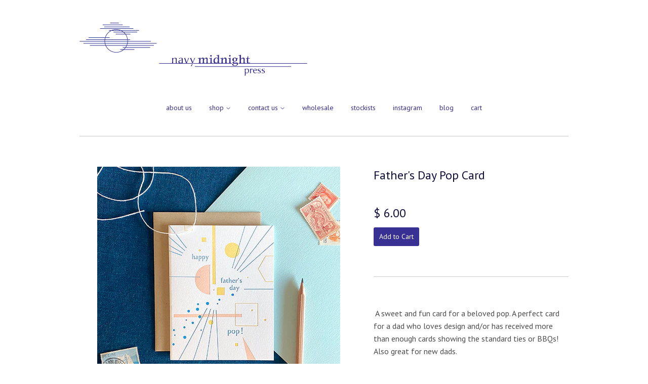

--- FILE ---
content_type: text/html; charset=utf-8
request_url: https://navymidnight.com/products/fathers-day-pop-card
body_size: 14835
content:
<!doctype html>
<!--[if lt IE 7]><html class="no-js lt-ie9 lt-ie8 lt-ie7" lang="en"> <![endif]-->
<!--[if IE 7]><html class="no-js lt-ie9 lt-ie8" lang="en"> <![endif]-->
<!--[if IE 8]><html class="no-js lt-ie9" lang="en"> <![endif]-->
<!--[if IE 9 ]><html class="ie9 no-js"> <![endif]-->
<!--[if (gt IE 9)|!(IE)]><!--> <html class="no-js"> <!--<![endif]-->
<head>

  <!-- Basic page needs ================================================== -->
  <meta charset="utf-8">
  <meta http-equiv="X-UA-Compatible" content="IE=edge,chrome=1">

  
  <link rel="shortcut icon" href="//navymidnight.com/cdn/shop/t/5/assets/favicon.png?v=129140672705286088961429760000" type="image/png" />
  

  <!-- Title and description ================================================== -->
  <title>
  Father&#39;s Day Pop Card &ndash; Navy Midnight Press
  </title>

  
  <meta name="description" content=" A sweet and fun card for a beloved pop. A perfect card for a dad who loves design and/or has received more than enough cards showing the standard ties or BBQs! Also great for new dads. Size: A2 folded card, 4 1/4&quot; x 5 1/2&quot; Blank inside Paper: 100% reclaimed cotton, tree-free, 110 lb cover weight Process: Letterpress p">
  

  <!-- Product meta ================================================== -->
  

  <meta property="og:type" content="product">
  <meta property="og:title" content="Father&#39;s Day Pop Card">
  
  <meta property="og:image" content="http://navymidnight.com/cdn/shop/products/gc_father_pop_sq_sm_grande.png?v=1645033453">
  <meta property="og:image:secure_url" content="https://navymidnight.com/cdn/shop/products/gc_father_pop_sq_sm_grande.png?v=1645033453">
  
  <meta property="og:image" content="http://navymidnight.com/cdn/shop/products/gc_father_pop_sm_grande.png?v=1645033453">
  <meta property="og:image:secure_url" content="https://navymidnight.com/cdn/shop/products/gc_father_pop_sm_grande.png?v=1645033453">
  
  <meta property="og:price:amount" content="6.00">
  <meta property="og:price:currency" content="USD">


  <meta property="og:description" content=" A sweet and fun card for a beloved pop. A perfect card for a dad who loves design and/or has received more than enough cards showing the standard ties or BBQs! Also great for new dads. Size: A2 folded card, 4 1/4&quot; x 5 1/2&quot; Blank inside Paper: 100% reclaimed cotton, tree-free, 110 lb cover weight Process: Letterpress p">

  <meta property="og:url" content="https://navy-midnight-press.myshopify.com/products/fathers-day-pop-card">
  <meta property="og:site_name" content="Navy Midnight Press">

  



  <meta name="twitter:site" content="@">


  <meta name="twitter:card" content="product">
  <meta name="twitter:title" content="Father's Day Pop Card">
  <meta name="twitter:description" content=" A sweet and fun card for a beloved pop. A perfect card for a dad who loves design and/or has received more than enough cards showing the standard ties or BBQs! Also great for new dads.

Size: A2 folded card, 4 1/4&quot; x 5 1/2&quot;
Blank inside
Paper: 100% reclaimed cotton, tree-free, 110 lb cover weight
Process: Letterpress printed by hand
Envelope: 100% recycled content
Made in California
Anything other than the card and envelope in styled photos is a &#39;serving suggestion&#39; and not included with the card purchase. (But you knew that.)
">
  <meta name="twitter:image" content="https://navymidnight.com/cdn/shop/products/gc_father_pop_sq_sm_medium.png?v=1645033453">
  <meta name="twitter:image:width" content="240">
  <meta name="twitter:image:height" content="240">
  <meta name="twitter:label1" content="Price">
  <meta name="twitter:data1" content="$ 6.00 USD">
  
  <meta name="twitter:label2" content="Brand">
  <meta name="twitter:data2" content="Navy Midnight Press">
  



  <!-- Helpers ================================================== -->
  <link rel="canonical" href="https://navy-midnight-press.myshopify.com/products/fathers-day-pop-card">
  <meta name="viewport" content="width=device-width,initial-scale=1">

  
  <!-- Ajaxify Cart Plugin ================================================== -->
  <link href="//navymidnight.com/cdn/shop/t/5/assets/ajaxify.scss.css?v=179427815491752230281430321794" rel="stylesheet" type="text/css" media="all" />
  

  <!-- CSS ================================================== -->
  <link href="//navymidnight.com/cdn/shop/t/5/assets/timber.scss.css?v=106738255087562766181696635904" rel="stylesheet" type="text/css" media="all" />
  
  
  
  <link href="//fonts.googleapis.com/css?family=PT+Sans:400,700" rel="stylesheet" type="text/css" media="all" />


  


  



  <!-- Header hook for plugins ================================================== -->
  <script>window.performance && window.performance.mark && window.performance.mark('shopify.content_for_header.start');</script><meta id="shopify-digital-wallet" name="shopify-digital-wallet" content="/8266941/digital_wallets/dialog">
<meta name="shopify-checkout-api-token" content="f1f1f20aae2cef1f4f73f45b5445cb05">
<meta id="in-context-paypal-metadata" data-shop-id="8266941" data-venmo-supported="false" data-environment="production" data-locale="en_US" data-paypal-v4="true" data-currency="USD">
<link rel="alternate" type="application/json+oembed" href="https://navy-midnight-press.myshopify.com/products/fathers-day-pop-card.oembed">
<script async="async" src="/checkouts/internal/preloads.js?locale=en-US"></script>
<link rel="preconnect" href="https://shop.app" crossorigin="anonymous">
<script async="async" src="https://shop.app/checkouts/internal/preloads.js?locale=en-US&shop_id=8266941" crossorigin="anonymous"></script>
<script id="apple-pay-shop-capabilities" type="application/json">{"shopId":8266941,"countryCode":"US","currencyCode":"USD","merchantCapabilities":["supports3DS"],"merchantId":"gid:\/\/shopify\/Shop\/8266941","merchantName":"Navy Midnight Press","requiredBillingContactFields":["postalAddress","email"],"requiredShippingContactFields":["postalAddress","email"],"shippingType":"shipping","supportedNetworks":["visa","masterCard","amex","discover","elo","jcb"],"total":{"type":"pending","label":"Navy Midnight Press","amount":"1.00"},"shopifyPaymentsEnabled":true,"supportsSubscriptions":true}</script>
<script id="shopify-features" type="application/json">{"accessToken":"f1f1f20aae2cef1f4f73f45b5445cb05","betas":["rich-media-storefront-analytics"],"domain":"navymidnight.com","predictiveSearch":true,"shopId":8266941,"locale":"en"}</script>
<script>var Shopify = Shopify || {};
Shopify.shop = "navy-midnight-press.myshopify.com";
Shopify.locale = "en";
Shopify.currency = {"active":"USD","rate":"1.0"};
Shopify.country = "US";
Shopify.theme = {"name":"React","id":11777821,"schema_name":null,"schema_version":null,"theme_store_id":348,"role":"main"};
Shopify.theme.handle = "null";
Shopify.theme.style = {"id":null,"handle":null};
Shopify.cdnHost = "navymidnight.com/cdn";
Shopify.routes = Shopify.routes || {};
Shopify.routes.root = "/";</script>
<script type="module">!function(o){(o.Shopify=o.Shopify||{}).modules=!0}(window);</script>
<script>!function(o){function n(){var o=[];function n(){o.push(Array.prototype.slice.apply(arguments))}return n.q=o,n}var t=o.Shopify=o.Shopify||{};t.loadFeatures=n(),t.autoloadFeatures=n()}(window);</script>
<script>
  window.ShopifyPay = window.ShopifyPay || {};
  window.ShopifyPay.apiHost = "shop.app\/pay";
  window.ShopifyPay.redirectState = null;
</script>
<script id="shop-js-analytics" type="application/json">{"pageType":"product"}</script>
<script defer="defer" async type="module" src="//navymidnight.com/cdn/shopifycloud/shop-js/modules/v2/client.init-shop-cart-sync_BT-GjEfc.en.esm.js"></script>
<script defer="defer" async type="module" src="//navymidnight.com/cdn/shopifycloud/shop-js/modules/v2/chunk.common_D58fp_Oc.esm.js"></script>
<script defer="defer" async type="module" src="//navymidnight.com/cdn/shopifycloud/shop-js/modules/v2/chunk.modal_xMitdFEc.esm.js"></script>
<script type="module">
  await import("//navymidnight.com/cdn/shopifycloud/shop-js/modules/v2/client.init-shop-cart-sync_BT-GjEfc.en.esm.js");
await import("//navymidnight.com/cdn/shopifycloud/shop-js/modules/v2/chunk.common_D58fp_Oc.esm.js");
await import("//navymidnight.com/cdn/shopifycloud/shop-js/modules/v2/chunk.modal_xMitdFEc.esm.js");

  window.Shopify.SignInWithShop?.initShopCartSync?.({"fedCMEnabled":true,"windoidEnabled":true});

</script>
<script>
  window.Shopify = window.Shopify || {};
  if (!window.Shopify.featureAssets) window.Shopify.featureAssets = {};
  window.Shopify.featureAssets['shop-js'] = {"shop-cart-sync":["modules/v2/client.shop-cart-sync_DZOKe7Ll.en.esm.js","modules/v2/chunk.common_D58fp_Oc.esm.js","modules/v2/chunk.modal_xMitdFEc.esm.js"],"init-fed-cm":["modules/v2/client.init-fed-cm_B6oLuCjv.en.esm.js","modules/v2/chunk.common_D58fp_Oc.esm.js","modules/v2/chunk.modal_xMitdFEc.esm.js"],"shop-cash-offers":["modules/v2/client.shop-cash-offers_D2sdYoxE.en.esm.js","modules/v2/chunk.common_D58fp_Oc.esm.js","modules/v2/chunk.modal_xMitdFEc.esm.js"],"shop-login-button":["modules/v2/client.shop-login-button_QeVjl5Y3.en.esm.js","modules/v2/chunk.common_D58fp_Oc.esm.js","modules/v2/chunk.modal_xMitdFEc.esm.js"],"pay-button":["modules/v2/client.pay-button_DXTOsIq6.en.esm.js","modules/v2/chunk.common_D58fp_Oc.esm.js","modules/v2/chunk.modal_xMitdFEc.esm.js"],"shop-button":["modules/v2/client.shop-button_DQZHx9pm.en.esm.js","modules/v2/chunk.common_D58fp_Oc.esm.js","modules/v2/chunk.modal_xMitdFEc.esm.js"],"avatar":["modules/v2/client.avatar_BTnouDA3.en.esm.js"],"init-windoid":["modules/v2/client.init-windoid_CR1B-cfM.en.esm.js","modules/v2/chunk.common_D58fp_Oc.esm.js","modules/v2/chunk.modal_xMitdFEc.esm.js"],"init-shop-for-new-customer-accounts":["modules/v2/client.init-shop-for-new-customer-accounts_C_vY_xzh.en.esm.js","modules/v2/client.shop-login-button_QeVjl5Y3.en.esm.js","modules/v2/chunk.common_D58fp_Oc.esm.js","modules/v2/chunk.modal_xMitdFEc.esm.js"],"init-shop-email-lookup-coordinator":["modules/v2/client.init-shop-email-lookup-coordinator_BI7n9ZSv.en.esm.js","modules/v2/chunk.common_D58fp_Oc.esm.js","modules/v2/chunk.modal_xMitdFEc.esm.js"],"init-shop-cart-sync":["modules/v2/client.init-shop-cart-sync_BT-GjEfc.en.esm.js","modules/v2/chunk.common_D58fp_Oc.esm.js","modules/v2/chunk.modal_xMitdFEc.esm.js"],"shop-toast-manager":["modules/v2/client.shop-toast-manager_DiYdP3xc.en.esm.js","modules/v2/chunk.common_D58fp_Oc.esm.js","modules/v2/chunk.modal_xMitdFEc.esm.js"],"init-customer-accounts":["modules/v2/client.init-customer-accounts_D9ZNqS-Q.en.esm.js","modules/v2/client.shop-login-button_QeVjl5Y3.en.esm.js","modules/v2/chunk.common_D58fp_Oc.esm.js","modules/v2/chunk.modal_xMitdFEc.esm.js"],"init-customer-accounts-sign-up":["modules/v2/client.init-customer-accounts-sign-up_iGw4briv.en.esm.js","modules/v2/client.shop-login-button_QeVjl5Y3.en.esm.js","modules/v2/chunk.common_D58fp_Oc.esm.js","modules/v2/chunk.modal_xMitdFEc.esm.js"],"shop-follow-button":["modules/v2/client.shop-follow-button_CqMgW2wH.en.esm.js","modules/v2/chunk.common_D58fp_Oc.esm.js","modules/v2/chunk.modal_xMitdFEc.esm.js"],"checkout-modal":["modules/v2/client.checkout-modal_xHeaAweL.en.esm.js","modules/v2/chunk.common_D58fp_Oc.esm.js","modules/v2/chunk.modal_xMitdFEc.esm.js"],"shop-login":["modules/v2/client.shop-login_D91U-Q7h.en.esm.js","modules/v2/chunk.common_D58fp_Oc.esm.js","modules/v2/chunk.modal_xMitdFEc.esm.js"],"lead-capture":["modules/v2/client.lead-capture_BJmE1dJe.en.esm.js","modules/v2/chunk.common_D58fp_Oc.esm.js","modules/v2/chunk.modal_xMitdFEc.esm.js"],"payment-terms":["modules/v2/client.payment-terms_Ci9AEqFq.en.esm.js","modules/v2/chunk.common_D58fp_Oc.esm.js","modules/v2/chunk.modal_xMitdFEc.esm.js"]};
</script>
<script>(function() {
  var isLoaded = false;
  function asyncLoad() {
    if (isLoaded) return;
    isLoaded = true;
    var urls = ["https:\/\/cdn.hextom.com\/js\/quickannouncementbar.js?shop=navy-midnight-press.myshopify.com"];
    for (var i = 0; i < urls.length; i++) {
      var s = document.createElement('script');
      s.type = 'text/javascript';
      s.async = true;
      s.src = urls[i];
      var x = document.getElementsByTagName('script')[0];
      x.parentNode.insertBefore(s, x);
    }
  };
  if(window.attachEvent) {
    window.attachEvent('onload', asyncLoad);
  } else {
    window.addEventListener('load', asyncLoad, false);
  }
})();</script>
<script id="__st">var __st={"a":8266941,"offset":-28800,"reqid":"81d111fa-9e9b-4db9-b31a-2beaf465cd96-1769104900","pageurl":"navymidnight.com\/products\/fathers-day-pop-card","u":"407d06cb48df","p":"product","rtyp":"product","rid":6652620243011};</script>
<script>window.ShopifyPaypalV4VisibilityTracking = true;</script>
<script id="captcha-bootstrap">!function(){'use strict';const t='contact',e='account',n='new_comment',o=[[t,t],['blogs',n],['comments',n],[t,'customer']],c=[[e,'customer_login'],[e,'guest_login'],[e,'recover_customer_password'],[e,'create_customer']],r=t=>t.map((([t,e])=>`form[action*='/${t}']:not([data-nocaptcha='true']) input[name='form_type'][value='${e}']`)).join(','),a=t=>()=>t?[...document.querySelectorAll(t)].map((t=>t.form)):[];function s(){const t=[...o],e=r(t);return a(e)}const i='password',u='form_key',d=['recaptcha-v3-token','g-recaptcha-response','h-captcha-response',i],f=()=>{try{return window.sessionStorage}catch{return}},m='__shopify_v',_=t=>t.elements[u];function p(t,e,n=!1){try{const o=window.sessionStorage,c=JSON.parse(o.getItem(e)),{data:r}=function(t){const{data:e,action:n}=t;return t[m]||n?{data:e,action:n}:{data:t,action:n}}(c);for(const[e,n]of Object.entries(r))t.elements[e]&&(t.elements[e].value=n);n&&o.removeItem(e)}catch(o){console.error('form repopulation failed',{error:o})}}const l='form_type',E='cptcha';function T(t){t.dataset[E]=!0}const w=window,h=w.document,L='Shopify',v='ce_forms',y='captcha';let A=!1;((t,e)=>{const n=(g='f06e6c50-85a8-45c8-87d0-21a2b65856fe',I='https://cdn.shopify.com/shopifycloud/storefront-forms-hcaptcha/ce_storefront_forms_captcha_hcaptcha.v1.5.2.iife.js',D={infoText:'Protected by hCaptcha',privacyText:'Privacy',termsText:'Terms'},(t,e,n)=>{const o=w[L][v],c=o.bindForm;if(c)return c(t,g,e,D).then(n);var r;o.q.push([[t,g,e,D],n]),r=I,A||(h.body.append(Object.assign(h.createElement('script'),{id:'captcha-provider',async:!0,src:r})),A=!0)});var g,I,D;w[L]=w[L]||{},w[L][v]=w[L][v]||{},w[L][v].q=[],w[L][y]=w[L][y]||{},w[L][y].protect=function(t,e){n(t,void 0,e),T(t)},Object.freeze(w[L][y]),function(t,e,n,w,h,L){const[v,y,A,g]=function(t,e,n){const i=e?o:[],u=t?c:[],d=[...i,...u],f=r(d),m=r(i),_=r(d.filter((([t,e])=>n.includes(e))));return[a(f),a(m),a(_),s()]}(w,h,L),I=t=>{const e=t.target;return e instanceof HTMLFormElement?e:e&&e.form},D=t=>v().includes(t);t.addEventListener('submit',(t=>{const e=I(t);if(!e)return;const n=D(e)&&!e.dataset.hcaptchaBound&&!e.dataset.recaptchaBound,o=_(e),c=g().includes(e)&&(!o||!o.value);(n||c)&&t.preventDefault(),c&&!n&&(function(t){try{if(!f())return;!function(t){const e=f();if(!e)return;const n=_(t);if(!n)return;const o=n.value;o&&e.removeItem(o)}(t);const e=Array.from(Array(32),(()=>Math.random().toString(36)[2])).join('');!function(t,e){_(t)||t.append(Object.assign(document.createElement('input'),{type:'hidden',name:u})),t.elements[u].value=e}(t,e),function(t,e){const n=f();if(!n)return;const o=[...t.querySelectorAll(`input[type='${i}']`)].map((({name:t})=>t)),c=[...d,...o],r={};for(const[a,s]of new FormData(t).entries())c.includes(a)||(r[a]=s);n.setItem(e,JSON.stringify({[m]:1,action:t.action,data:r}))}(t,e)}catch(e){console.error('failed to persist form',e)}}(e),e.submit())}));const S=(t,e)=>{t&&!t.dataset[E]&&(n(t,e.some((e=>e===t))),T(t))};for(const o of['focusin','change'])t.addEventListener(o,(t=>{const e=I(t);D(e)&&S(e,y())}));const B=e.get('form_key'),M=e.get(l),P=B&&M;t.addEventListener('DOMContentLoaded',(()=>{const t=y();if(P)for(const e of t)e.elements[l].value===M&&p(e,B);[...new Set([...A(),...v().filter((t=>'true'===t.dataset.shopifyCaptcha))])].forEach((e=>S(e,t)))}))}(h,new URLSearchParams(w.location.search),n,t,e,['guest_login'])})(!0,!0)}();</script>
<script integrity="sha256-4kQ18oKyAcykRKYeNunJcIwy7WH5gtpwJnB7kiuLZ1E=" data-source-attribution="shopify.loadfeatures" defer="defer" src="//navymidnight.com/cdn/shopifycloud/storefront/assets/storefront/load_feature-a0a9edcb.js" crossorigin="anonymous"></script>
<script crossorigin="anonymous" defer="defer" src="//navymidnight.com/cdn/shopifycloud/storefront/assets/shopify_pay/storefront-65b4c6d7.js?v=20250812"></script>
<script data-source-attribution="shopify.dynamic_checkout.dynamic.init">var Shopify=Shopify||{};Shopify.PaymentButton=Shopify.PaymentButton||{isStorefrontPortableWallets:!0,init:function(){window.Shopify.PaymentButton.init=function(){};var t=document.createElement("script");t.src="https://navymidnight.com/cdn/shopifycloud/portable-wallets/latest/portable-wallets.en.js",t.type="module",document.head.appendChild(t)}};
</script>
<script data-source-attribution="shopify.dynamic_checkout.buyer_consent">
  function portableWalletsHideBuyerConsent(e){var t=document.getElementById("shopify-buyer-consent"),n=document.getElementById("shopify-subscription-policy-button");t&&n&&(t.classList.add("hidden"),t.setAttribute("aria-hidden","true"),n.removeEventListener("click",e))}function portableWalletsShowBuyerConsent(e){var t=document.getElementById("shopify-buyer-consent"),n=document.getElementById("shopify-subscription-policy-button");t&&n&&(t.classList.remove("hidden"),t.removeAttribute("aria-hidden"),n.addEventListener("click",e))}window.Shopify?.PaymentButton&&(window.Shopify.PaymentButton.hideBuyerConsent=portableWalletsHideBuyerConsent,window.Shopify.PaymentButton.showBuyerConsent=portableWalletsShowBuyerConsent);
</script>
<script data-source-attribution="shopify.dynamic_checkout.cart.bootstrap">document.addEventListener("DOMContentLoaded",(function(){function t(){return document.querySelector("shopify-accelerated-checkout-cart, shopify-accelerated-checkout")}if(t())Shopify.PaymentButton.init();else{new MutationObserver((function(e,n){t()&&(Shopify.PaymentButton.init(),n.disconnect())})).observe(document.body,{childList:!0,subtree:!0})}}));
</script>
<link id="shopify-accelerated-checkout-styles" rel="stylesheet" media="screen" href="https://navymidnight.com/cdn/shopifycloud/portable-wallets/latest/accelerated-checkout-backwards-compat.css" crossorigin="anonymous">
<style id="shopify-accelerated-checkout-cart">
        #shopify-buyer-consent {
  margin-top: 1em;
  display: inline-block;
  width: 100%;
}

#shopify-buyer-consent.hidden {
  display: none;
}

#shopify-subscription-policy-button {
  background: none;
  border: none;
  padding: 0;
  text-decoration: underline;
  font-size: inherit;
  cursor: pointer;
}

#shopify-subscription-policy-button::before {
  box-shadow: none;
}

      </style>

<script>window.performance && window.performance.mark && window.performance.mark('shopify.content_for_header.end');</script>

  

<!--[if lt IE 9]>
<script src="//html5shiv.googlecode.com/svn/trunk/html5.js" type="text/javascript"></script>
<script src="//navymidnight.com/cdn/shop/t/5/assets/respond.min.js?v=52248677837542619231429758898" type="text/javascript"></script>
<link href="//navymidnight.com/cdn/shop/t/5/assets/respond-proxy.html" id="respond-proxy" rel="respond-proxy" />
<link href="//navy-midnight-press.myshopify.com/search?q=7c0529f89ef9718fd1e4c7686ce8090c" id="respond-redirect" rel="respond-redirect" />
<script src="//navy-midnight-press.myshopify.com/search?q=7c0529f89ef9718fd1e4c7686ce8090c" type="text/javascript"></script>
<![endif]-->



  

  <script src="//ajax.googleapis.com/ajax/libs/jquery/1.11.0/jquery.min.js" type="text/javascript"></script>
  <script src="//navymidnight.com/cdn/shop/t/5/assets/modernizr.min.js?v=26620055551102246001429758898" type="text/javascript"></script>

<link href="https://monorail-edge.shopifysvc.com" rel="dns-prefetch">
<script>(function(){if ("sendBeacon" in navigator && "performance" in window) {try {var session_token_from_headers = performance.getEntriesByType('navigation')[0].serverTiming.find(x => x.name == '_s').description;} catch {var session_token_from_headers = undefined;}var session_cookie_matches = document.cookie.match(/_shopify_s=([^;]*)/);var session_token_from_cookie = session_cookie_matches && session_cookie_matches.length === 2 ? session_cookie_matches[1] : "";var session_token = session_token_from_headers || session_token_from_cookie || "";function handle_abandonment_event(e) {var entries = performance.getEntries().filter(function(entry) {return /monorail-edge.shopifysvc.com/.test(entry.name);});if (!window.abandonment_tracked && entries.length === 0) {window.abandonment_tracked = true;var currentMs = Date.now();var navigation_start = performance.timing.navigationStart;var payload = {shop_id: 8266941,url: window.location.href,navigation_start,duration: currentMs - navigation_start,session_token,page_type: "product"};window.navigator.sendBeacon("https://monorail-edge.shopifysvc.com/v1/produce", JSON.stringify({schema_id: "online_store_buyer_site_abandonment/1.1",payload: payload,metadata: {event_created_at_ms: currentMs,event_sent_at_ms: currentMs}}));}}window.addEventListener('pagehide', handle_abandonment_event);}}());</script>
<script id="web-pixels-manager-setup">(function e(e,d,r,n,o){if(void 0===o&&(o={}),!Boolean(null===(a=null===(i=window.Shopify)||void 0===i?void 0:i.analytics)||void 0===a?void 0:a.replayQueue)){var i,a;window.Shopify=window.Shopify||{};var t=window.Shopify;t.analytics=t.analytics||{};var s=t.analytics;s.replayQueue=[],s.publish=function(e,d,r){return s.replayQueue.push([e,d,r]),!0};try{self.performance.mark("wpm:start")}catch(e){}var l=function(){var e={modern:/Edge?\/(1{2}[4-9]|1[2-9]\d|[2-9]\d{2}|\d{4,})\.\d+(\.\d+|)|Firefox\/(1{2}[4-9]|1[2-9]\d|[2-9]\d{2}|\d{4,})\.\d+(\.\d+|)|Chrom(ium|e)\/(9{2}|\d{3,})\.\d+(\.\d+|)|(Maci|X1{2}).+ Version\/(15\.\d+|(1[6-9]|[2-9]\d|\d{3,})\.\d+)([,.]\d+|)( \(\w+\)|)( Mobile\/\w+|) Safari\/|Chrome.+OPR\/(9{2}|\d{3,})\.\d+\.\d+|(CPU[ +]OS|iPhone[ +]OS|CPU[ +]iPhone|CPU IPhone OS|CPU iPad OS)[ +]+(15[._]\d+|(1[6-9]|[2-9]\d|\d{3,})[._]\d+)([._]\d+|)|Android:?[ /-](13[3-9]|1[4-9]\d|[2-9]\d{2}|\d{4,})(\.\d+|)(\.\d+|)|Android.+Firefox\/(13[5-9]|1[4-9]\d|[2-9]\d{2}|\d{4,})\.\d+(\.\d+|)|Android.+Chrom(ium|e)\/(13[3-9]|1[4-9]\d|[2-9]\d{2}|\d{4,})\.\d+(\.\d+|)|SamsungBrowser\/([2-9]\d|\d{3,})\.\d+/,legacy:/Edge?\/(1[6-9]|[2-9]\d|\d{3,})\.\d+(\.\d+|)|Firefox\/(5[4-9]|[6-9]\d|\d{3,})\.\d+(\.\d+|)|Chrom(ium|e)\/(5[1-9]|[6-9]\d|\d{3,})\.\d+(\.\d+|)([\d.]+$|.*Safari\/(?![\d.]+ Edge\/[\d.]+$))|(Maci|X1{2}).+ Version\/(10\.\d+|(1[1-9]|[2-9]\d|\d{3,})\.\d+)([,.]\d+|)( \(\w+\)|)( Mobile\/\w+|) Safari\/|Chrome.+OPR\/(3[89]|[4-9]\d|\d{3,})\.\d+\.\d+|(CPU[ +]OS|iPhone[ +]OS|CPU[ +]iPhone|CPU IPhone OS|CPU iPad OS)[ +]+(10[._]\d+|(1[1-9]|[2-9]\d|\d{3,})[._]\d+)([._]\d+|)|Android:?[ /-](13[3-9]|1[4-9]\d|[2-9]\d{2}|\d{4,})(\.\d+|)(\.\d+|)|Mobile Safari.+OPR\/([89]\d|\d{3,})\.\d+\.\d+|Android.+Firefox\/(13[5-9]|1[4-9]\d|[2-9]\d{2}|\d{4,})\.\d+(\.\d+|)|Android.+Chrom(ium|e)\/(13[3-9]|1[4-9]\d|[2-9]\d{2}|\d{4,})\.\d+(\.\d+|)|Android.+(UC? ?Browser|UCWEB|U3)[ /]?(15\.([5-9]|\d{2,})|(1[6-9]|[2-9]\d|\d{3,})\.\d+)\.\d+|SamsungBrowser\/(5\.\d+|([6-9]|\d{2,})\.\d+)|Android.+MQ{2}Browser\/(14(\.(9|\d{2,})|)|(1[5-9]|[2-9]\d|\d{3,})(\.\d+|))(\.\d+|)|K[Aa][Ii]OS\/(3\.\d+|([4-9]|\d{2,})\.\d+)(\.\d+|)/},d=e.modern,r=e.legacy,n=navigator.userAgent;return n.match(d)?"modern":n.match(r)?"legacy":"unknown"}(),u="modern"===l?"modern":"legacy",c=(null!=n?n:{modern:"",legacy:""})[u],f=function(e){return[e.baseUrl,"/wpm","/b",e.hashVersion,"modern"===e.buildTarget?"m":"l",".js"].join("")}({baseUrl:d,hashVersion:r,buildTarget:u}),m=function(e){var d=e.version,r=e.bundleTarget,n=e.surface,o=e.pageUrl,i=e.monorailEndpoint;return{emit:function(e){var a=e.status,t=e.errorMsg,s=(new Date).getTime(),l=JSON.stringify({metadata:{event_sent_at_ms:s},events:[{schema_id:"web_pixels_manager_load/3.1",payload:{version:d,bundle_target:r,page_url:o,status:a,surface:n,error_msg:t},metadata:{event_created_at_ms:s}}]});if(!i)return console&&console.warn&&console.warn("[Web Pixels Manager] No Monorail endpoint provided, skipping logging."),!1;try{return self.navigator.sendBeacon.bind(self.navigator)(i,l)}catch(e){}var u=new XMLHttpRequest;try{return u.open("POST",i,!0),u.setRequestHeader("Content-Type","text/plain"),u.send(l),!0}catch(e){return console&&console.warn&&console.warn("[Web Pixels Manager] Got an unhandled error while logging to Monorail."),!1}}}}({version:r,bundleTarget:l,surface:e.surface,pageUrl:self.location.href,monorailEndpoint:e.monorailEndpoint});try{o.browserTarget=l,function(e){var d=e.src,r=e.async,n=void 0===r||r,o=e.onload,i=e.onerror,a=e.sri,t=e.scriptDataAttributes,s=void 0===t?{}:t,l=document.createElement("script"),u=document.querySelector("head"),c=document.querySelector("body");if(l.async=n,l.src=d,a&&(l.integrity=a,l.crossOrigin="anonymous"),s)for(var f in s)if(Object.prototype.hasOwnProperty.call(s,f))try{l.dataset[f]=s[f]}catch(e){}if(o&&l.addEventListener("load",o),i&&l.addEventListener("error",i),u)u.appendChild(l);else{if(!c)throw new Error("Did not find a head or body element to append the script");c.appendChild(l)}}({src:f,async:!0,onload:function(){if(!function(){var e,d;return Boolean(null===(d=null===(e=window.Shopify)||void 0===e?void 0:e.analytics)||void 0===d?void 0:d.initialized)}()){var d=window.webPixelsManager.init(e)||void 0;if(d){var r=window.Shopify.analytics;r.replayQueue.forEach((function(e){var r=e[0],n=e[1],o=e[2];d.publishCustomEvent(r,n,o)})),r.replayQueue=[],r.publish=d.publishCustomEvent,r.visitor=d.visitor,r.initialized=!0}}},onerror:function(){return m.emit({status:"failed",errorMsg:"".concat(f," has failed to load")})},sri:function(e){var d=/^sha384-[A-Za-z0-9+/=]+$/;return"string"==typeof e&&d.test(e)}(c)?c:"",scriptDataAttributes:o}),m.emit({status:"loading"})}catch(e){m.emit({status:"failed",errorMsg:(null==e?void 0:e.message)||"Unknown error"})}}})({shopId: 8266941,storefrontBaseUrl: "https://navy-midnight-press.myshopify.com",extensionsBaseUrl: "https://extensions.shopifycdn.com/cdn/shopifycloud/web-pixels-manager",monorailEndpoint: "https://monorail-edge.shopifysvc.com/unstable/produce_batch",surface: "storefront-renderer",enabledBetaFlags: ["2dca8a86"],webPixelsConfigList: [{"id":"shopify-app-pixel","configuration":"{}","eventPayloadVersion":"v1","runtimeContext":"STRICT","scriptVersion":"0450","apiClientId":"shopify-pixel","type":"APP","privacyPurposes":["ANALYTICS","MARKETING"]},{"id":"shopify-custom-pixel","eventPayloadVersion":"v1","runtimeContext":"LAX","scriptVersion":"0450","apiClientId":"shopify-pixel","type":"CUSTOM","privacyPurposes":["ANALYTICS","MARKETING"]}],isMerchantRequest: false,initData: {"shop":{"name":"Navy Midnight Press","paymentSettings":{"currencyCode":"USD"},"myshopifyDomain":"navy-midnight-press.myshopify.com","countryCode":"US","storefrontUrl":"https:\/\/navy-midnight-press.myshopify.com"},"customer":null,"cart":null,"checkout":null,"productVariants":[{"price":{"amount":6.0,"currencyCode":"USD"},"product":{"title":"Father's Day Pop Card","vendor":"Navy Midnight Press","id":"6652620243011","untranslatedTitle":"Father's Day Pop Card","url":"\/products\/fathers-day-pop-card","type":"mother\/father"},"id":"39764317405251","image":{"src":"\/\/navymidnight.com\/cdn\/shop\/products\/gc_father_pop_sq_sm.png?v=1645033453"},"sku":"gc-099","title":"Default Title","untranslatedTitle":"Default Title"}],"purchasingCompany":null},},"https://navymidnight.com/cdn","fcfee988w5aeb613cpc8e4bc33m6693e112",{"modern":"","legacy":""},{"shopId":"8266941","storefrontBaseUrl":"https:\/\/navy-midnight-press.myshopify.com","extensionBaseUrl":"https:\/\/extensions.shopifycdn.com\/cdn\/shopifycloud\/web-pixels-manager","surface":"storefront-renderer","enabledBetaFlags":"[\"2dca8a86\"]","isMerchantRequest":"false","hashVersion":"fcfee988w5aeb613cpc8e4bc33m6693e112","publish":"custom","events":"[[\"page_viewed\",{}],[\"product_viewed\",{\"productVariant\":{\"price\":{\"amount\":6.0,\"currencyCode\":\"USD\"},\"product\":{\"title\":\"Father's Day Pop Card\",\"vendor\":\"Navy Midnight Press\",\"id\":\"6652620243011\",\"untranslatedTitle\":\"Father's Day Pop Card\",\"url\":\"\/products\/fathers-day-pop-card\",\"type\":\"mother\/father\"},\"id\":\"39764317405251\",\"image\":{\"src\":\"\/\/navymidnight.com\/cdn\/shop\/products\/gc_father_pop_sq_sm.png?v=1645033453\"},\"sku\":\"gc-099\",\"title\":\"Default Title\",\"untranslatedTitle\":\"Default Title\"}}]]"});</script><script>
  window.ShopifyAnalytics = window.ShopifyAnalytics || {};
  window.ShopifyAnalytics.meta = window.ShopifyAnalytics.meta || {};
  window.ShopifyAnalytics.meta.currency = 'USD';
  var meta = {"product":{"id":6652620243011,"gid":"gid:\/\/shopify\/Product\/6652620243011","vendor":"Navy Midnight Press","type":"mother\/father","handle":"fathers-day-pop-card","variants":[{"id":39764317405251,"price":600,"name":"Father's Day Pop Card","public_title":null,"sku":"gc-099"}],"remote":false},"page":{"pageType":"product","resourceType":"product","resourceId":6652620243011,"requestId":"81d111fa-9e9b-4db9-b31a-2beaf465cd96-1769104900"}};
  for (var attr in meta) {
    window.ShopifyAnalytics.meta[attr] = meta[attr];
  }
</script>
<script class="analytics">
  (function () {
    var customDocumentWrite = function(content) {
      var jquery = null;

      if (window.jQuery) {
        jquery = window.jQuery;
      } else if (window.Checkout && window.Checkout.$) {
        jquery = window.Checkout.$;
      }

      if (jquery) {
        jquery('body').append(content);
      }
    };

    var hasLoggedConversion = function(token) {
      if (token) {
        return document.cookie.indexOf('loggedConversion=' + token) !== -1;
      }
      return false;
    }

    var setCookieIfConversion = function(token) {
      if (token) {
        var twoMonthsFromNow = new Date(Date.now());
        twoMonthsFromNow.setMonth(twoMonthsFromNow.getMonth() + 2);

        document.cookie = 'loggedConversion=' + token + '; expires=' + twoMonthsFromNow;
      }
    }

    var trekkie = window.ShopifyAnalytics.lib = window.trekkie = window.trekkie || [];
    if (trekkie.integrations) {
      return;
    }
    trekkie.methods = [
      'identify',
      'page',
      'ready',
      'track',
      'trackForm',
      'trackLink'
    ];
    trekkie.factory = function(method) {
      return function() {
        var args = Array.prototype.slice.call(arguments);
        args.unshift(method);
        trekkie.push(args);
        return trekkie;
      };
    };
    for (var i = 0; i < trekkie.methods.length; i++) {
      var key = trekkie.methods[i];
      trekkie[key] = trekkie.factory(key);
    }
    trekkie.load = function(config) {
      trekkie.config = config || {};
      trekkie.config.initialDocumentCookie = document.cookie;
      var first = document.getElementsByTagName('script')[0];
      var script = document.createElement('script');
      script.type = 'text/javascript';
      script.onerror = function(e) {
        var scriptFallback = document.createElement('script');
        scriptFallback.type = 'text/javascript';
        scriptFallback.onerror = function(error) {
                var Monorail = {
      produce: function produce(monorailDomain, schemaId, payload) {
        var currentMs = new Date().getTime();
        var event = {
          schema_id: schemaId,
          payload: payload,
          metadata: {
            event_created_at_ms: currentMs,
            event_sent_at_ms: currentMs
          }
        };
        return Monorail.sendRequest("https://" + monorailDomain + "/v1/produce", JSON.stringify(event));
      },
      sendRequest: function sendRequest(endpointUrl, payload) {
        // Try the sendBeacon API
        if (window && window.navigator && typeof window.navigator.sendBeacon === 'function' && typeof window.Blob === 'function' && !Monorail.isIos12()) {
          var blobData = new window.Blob([payload], {
            type: 'text/plain'
          });

          if (window.navigator.sendBeacon(endpointUrl, blobData)) {
            return true;
          } // sendBeacon was not successful

        } // XHR beacon

        var xhr = new XMLHttpRequest();

        try {
          xhr.open('POST', endpointUrl);
          xhr.setRequestHeader('Content-Type', 'text/plain');
          xhr.send(payload);
        } catch (e) {
          console.log(e);
        }

        return false;
      },
      isIos12: function isIos12() {
        return window.navigator.userAgent.lastIndexOf('iPhone; CPU iPhone OS 12_') !== -1 || window.navigator.userAgent.lastIndexOf('iPad; CPU OS 12_') !== -1;
      }
    };
    Monorail.produce('monorail-edge.shopifysvc.com',
      'trekkie_storefront_load_errors/1.1',
      {shop_id: 8266941,
      theme_id: 11777821,
      app_name: "storefront",
      context_url: window.location.href,
      source_url: "//navymidnight.com/cdn/s/trekkie.storefront.46a754ac07d08c656eb845cfbf513dd9a18d4ced.min.js"});

        };
        scriptFallback.async = true;
        scriptFallback.src = '//navymidnight.com/cdn/s/trekkie.storefront.46a754ac07d08c656eb845cfbf513dd9a18d4ced.min.js';
        first.parentNode.insertBefore(scriptFallback, first);
      };
      script.async = true;
      script.src = '//navymidnight.com/cdn/s/trekkie.storefront.46a754ac07d08c656eb845cfbf513dd9a18d4ced.min.js';
      first.parentNode.insertBefore(script, first);
    };
    trekkie.load(
      {"Trekkie":{"appName":"storefront","development":false,"defaultAttributes":{"shopId":8266941,"isMerchantRequest":null,"themeId":11777821,"themeCityHash":"14704969944875110418","contentLanguage":"en","currency":"USD","eventMetadataId":"8ed54038-d98e-4105-96a8-a2e8a96e6c8e"},"isServerSideCookieWritingEnabled":true,"monorailRegion":"shop_domain","enabledBetaFlags":["65f19447"]},"Session Attribution":{},"S2S":{"facebookCapiEnabled":false,"source":"trekkie-storefront-renderer","apiClientId":580111}}
    );

    var loaded = false;
    trekkie.ready(function() {
      if (loaded) return;
      loaded = true;

      window.ShopifyAnalytics.lib = window.trekkie;

      var originalDocumentWrite = document.write;
      document.write = customDocumentWrite;
      try { window.ShopifyAnalytics.merchantGoogleAnalytics.call(this); } catch(error) {};
      document.write = originalDocumentWrite;

      window.ShopifyAnalytics.lib.page(null,{"pageType":"product","resourceType":"product","resourceId":6652620243011,"requestId":"81d111fa-9e9b-4db9-b31a-2beaf465cd96-1769104900","shopifyEmitted":true});

      var match = window.location.pathname.match(/checkouts\/(.+)\/(thank_you|post_purchase)/)
      var token = match? match[1]: undefined;
      if (!hasLoggedConversion(token)) {
        setCookieIfConversion(token);
        window.ShopifyAnalytics.lib.track("Viewed Product",{"currency":"USD","variantId":39764317405251,"productId":6652620243011,"productGid":"gid:\/\/shopify\/Product\/6652620243011","name":"Father's Day Pop Card","price":"6.00","sku":"gc-099","brand":"Navy Midnight Press","variant":null,"category":"mother\/father","nonInteraction":true,"remote":false},undefined,undefined,{"shopifyEmitted":true});
      window.ShopifyAnalytics.lib.track("monorail:\/\/trekkie_storefront_viewed_product\/1.1",{"currency":"USD","variantId":39764317405251,"productId":6652620243011,"productGid":"gid:\/\/shopify\/Product\/6652620243011","name":"Father's Day Pop Card","price":"6.00","sku":"gc-099","brand":"Navy Midnight Press","variant":null,"category":"mother\/father","nonInteraction":true,"remote":false,"referer":"https:\/\/navymidnight.com\/products\/fathers-day-pop-card"});
      }
    });


        var eventsListenerScript = document.createElement('script');
        eventsListenerScript.async = true;
        eventsListenerScript.src = "//navymidnight.com/cdn/shopifycloud/storefront/assets/shop_events_listener-3da45d37.js";
        document.getElementsByTagName('head')[0].appendChild(eventsListenerScript);

})();</script>
<script
  defer
  src="https://navymidnight.com/cdn/shopifycloud/perf-kit/shopify-perf-kit-3.0.4.min.js"
  data-application="storefront-renderer"
  data-shop-id="8266941"
  data-render-region="gcp-us-central1"
  data-page-type="product"
  data-theme-instance-id="11777821"
  data-theme-name=""
  data-theme-version=""
  data-monorail-region="shop_domain"
  data-resource-timing-sampling-rate="10"
  data-shs="true"
  data-shs-beacon="true"
  data-shs-export-with-fetch="true"
  data-shs-logs-sample-rate="1"
  data-shs-beacon-endpoint="https://navymidnight.com/api/collect"
></script>
</head>


<body class="template-product" >

  

  <div class="wrapper site-wrapper">

    <header class="site-header" role="banner">
      <div class="grid--full">

        

        <div class="grid-item text-center large--one-half large--text-left">
          
            <div class="h1 header-logo" itemscope itemtype="http://schema.org/Organization">
          
            
              <a href="/" itemprop="url">
                <img src="//navymidnight.com/cdn/shop/t/5/assets/logo.png?v=147785085849656366791430758598" alt="Navy Midnight Press" itemprop="logo">
              </a>
            
          
            </div>
          
        </div>

        <div class="grid-item text-center large--text-right large--one-half">
          <a href="/cart" id="cartToggle" class="site-header__module header-cart">
            <span class="icon icon-cart btn-secondary" aria-hidden="true"></span>
            <div class="header-cart--text">
              <span class="header-cart--label">Your cart</span>
              <span class="header-cart--count">
                <span class="cart-count">0</span>
                items
              </span>
            </div>
          </a>
          
        </div>
      </div>
      <script id="mcjs">!function(c,h,i,m,p){m=c.createElement(h),p=c.getElementsByTagName(h)[0],m.async=1,m.src=i,p.parentNode.insertBefore(m,p)}(document,"script","https://chimpstatic.com/mcjs-connected/js/users/81881e0ddc3f7e4d6491af7a6/8d223dc70ee19fef239ac78c0.js");</script>
    </header>

    <nav class="nav-bar" id="stickyNav" role="navigation">
      <div class="grid--full">
        <div class="grid-item large--five-eighths">
          <ul class="site-nav" id="accessibleNav">
  
    
    
      <li >
        <a href="/pages/about-us">about us</a>
      </li>
    
  
    
    
      <li class="site-nav--has-dropdown" aria-haspopup="true">
        <a href="/collections">
          shop
          <span class="icon-fallback-text">
            <span class="icon icon-arrow-down" aria-hidden="true"></span>
          </span>
        </a>
        <ul class="site-nav--dropdown">
          
            <li ><a href="/collections/new">new!</a></li>
          
            <li ><a href="/collections/birthday">birthday</a></li>
          
            <li ><a href="/collections/thank-you">thank you</a></li>
          
            <li ><a href="/collections/congratulations">congratulations</a></li>
          
            <li ><a href="/collections/love">love/encouragement</a></li>
          
            <li ><a href="/collections/baby">baby</a></li>
          
            <li ><a href="/collections/mother-father">mother/father</a></li>
          
            <li ><a href="/collections/sympathy">sympathy</a></li>
          
            <li ><a href="/collections/general">everyday</a></li>
          
            <li ><a href="/collections/assorted-card-sets">assorted card sets</a></li>
          
            <li ><a href="/collections/holiday">holiday</a></li>
          
            <li ><a href="/collections/art-prints">art prints</a></li>
          
            <li ><a href="/collections/gift-cards">gift cards</a></li>
          
        </ul>
      </li>
    
  
    
    
      <li class="site-nav--has-dropdown" aria-haspopup="true">
        <a href="/pages/contact-us">
          contact us
          <span class="icon-fallback-text">
            <span class="icon icon-arrow-down" aria-hidden="true"></span>
          </span>
        </a>
        <ul class="site-nav--dropdown">
          
            <li ><a href="/pages/contact-us">contact us</a></li>
          
        </ul>
      </li>
    
  
    
    
      <li >
        <a href="/pages/wholesale">wholesale</a>
      </li>
    
  
    
    
      <li >
        <a href="/pages/stockists">stockists</a>
      </li>
    
  
    
    
      <li >
        <a href="https://www.instagram.com/navymidnightpress/">instagram</a>
      </li>
    
  
    
    
      <li >
        <a href="/blogs/things-i-love-and-you-might-too">blog</a>
      </li>
    
  
    
    
      <li >
        <a href="/cart">cart</a>
      </li>
    
  
  
</ul>

        </div>
        
          <div class="grid-item large--three-eighths large--text-right">
            <ul class="site-nav">
              
              
                
                  
                  <li class="sticky-hide"><a href="/account/register" id="customer_register_link">Create account</a></li>
                  
                  <li class="sticky-hide"><a href="/account/login" id="customer_login_link">Log in</a></li>
                
              
            </ul>
          </div>
        
      </div>
    </nav>

    <main class="main-content" role="main">
      
        <hr class="hr--header">
      
      <div itemscope itemtype="http://schema.org/Product">

  <meta itemprop="url" content="https://navy-midnight-press.myshopify.com/products/fathers-day-pop-card">
  <meta itemprop="image" content="//navymidnight.com/cdn/shop/products/gc_father_pop_sq_sm_grande.png?v=1645033453">

  

  <div class="grid">
    <div class="grid-item large--seven-twelfths">
      <div class="product-photo-container" id="productPhoto">
        
        <img id="productPhotoImg" src="//navymidnight.com/cdn/shop/products/gc_father_pop_sq_sm_large.png?v=1645033453" alt="Father&#39;s Day Pop Card"  data-zoom="//navymidnight.com/cdn/shop/products/gc_father_pop_sq_sm_1024x1024.png?v=1645033453">
      </div>

      
        <ul class="product-photo-thumbs grid-uniform" id="productThumbs">

          
            <li class="grid-item large--one-quarter medium-down--one-quarter">
              <a href="//navymidnight.com/cdn/shop/products/gc_father_pop_sq_sm_1024x1024.png?v=1645033453" class="product-photo-thumb">
                <img src="//navymidnight.com/cdn/shop/products/gc_father_pop_sq_sm_compact.png?v=1645033453" alt="Father&#39;s Day Pop Card">
              </a>
            </li>
          
            <li class="grid-item large--one-quarter medium-down--one-quarter">
              <a href="//navymidnight.com/cdn/shop/products/gc_father_pop_sm_1024x1024.png?v=1645033453" class="product-photo-thumb">
                <img src="//navymidnight.com/cdn/shop/products/gc_father_pop_sm_compact.png?v=1645033453" alt="Father&#39;s Day Pop Card">
              </a>
            </li>
          

        </ul>
      

    </div>

    <div class="grid-item large--five-twelfths">

      <h1 class="h2" itemprop="name">Father's Day Pop Card</h1>
      

      <div itemprop="offers" itemscope itemtype="http://schema.org/Offer">

        <meta itemprop="priceCurrency" content="USD">

        <link itemprop="availability" href="http://schema.org/InStock">

        <form action="/cart/add" method="post" enctype="multipart/form-data" id="addToCartForm">

          <div class="product-options">
            <select name="id" id="productSelect" class="product-variants">
              
              <option selected value="39764317405251">
                
                  Default Title - $ 6.00 USD
                
              </option>
              
            </select>

            
          </div>

          
          <p class="h2">
            
            <span id="productPrice" itemprop="price">$ 6.00</span>
          </p>

          <button type="submit" name="add" id="addToCart" class="btn">
            <span id="addToCartText">Add to Cart</span>
          </button>
          
            <span id="variantQuantity" class="variant-quantity"></span>
          
        </form>

      </div>

      <hr>

      <div class="product-description rte" itemprop="description">
        <p><meta charset="utf-8"> A sweet and fun card for a beloved pop. A perfect card for a dad who loves design and/or has received more than enough cards showing the standard ties or BBQs! Also great for new dads.</p>
<ul>
<li>Size: A2 folded card, 4 1/4" x 5 1/2"</li>
<li>Blank inside</li>
<li>Paper: 100% reclaimed cotton, tree-free, 110 lb cover weight</li>
<li>Process: Letterpress printed by hand</li>
<li>Envelope: 100% recycled content</li>
<li>Made in California</li>
<li>Anything other than the card and envelope in styled photos is a 'serving suggestion' and not included with the card purchase. (But you knew that.)</li>
</ul>
      </div>

      
        



<div class="social-sharing is-default" data-permalink="https://navy-midnight-press.myshopify.com/products/fathers-day-pop-card">

  
    <a target="_blank" href="//www.facebook.com/sharer.php?u=https://navy-midnight-press.myshopify.com/products/fathers-day-pop-card" class="share-facebook">
      <span class="icon icon-facebook"></span>
      <span class="share-title">Share</span>
      <span class="share-count">0</span>
    </a>
  

  
    <a target="_blank" href="//twitter.com/share?url=https://navy-midnight-press.myshopify.com/products/fathers-day-pop-card&amp;text=Father's%20Day%20Pop%20Card" class="share-twitter">
      <span class="icon icon-twitter"></span>
      <span class="share-title">Tweet</span>
      <span class="share-count">0</span>
    </a>
  

  

    
       <a target="_blank" href="//pinterest.com/pin/create/button/?url=https://navy-midnight-press.myshopify.com/products/fathers-day-pop-card&amp;media=http://navymidnight.com/cdn/shop/products/gc_father_pop_sq_sm_1024x1024.png?v=1645033453&amp;description=Father's%20Day%20Pop%20Card" class="share-pinterest">
        <span class="icon icon-pinterest"></span>
        <span class="share-title">Pin it</span>
        <span class="share-count">0</span>
      </a>
    

    
      <a target="_blank" href="http://www.thefancy.com/fancyit?ItemURL=https://navy-midnight-press.myshopify.com/products/fathers-day-pop-card&amp;Title=Father's%20Day%20Pop%20Card&amp;Category=Other&amp;ImageURL=//navymidnight.com/cdn/shop/products/gc_father_pop_sq_sm_1024x1024.png?v=1645033453" class="share-fancy">
        <span class="icon icon-fancy"></span>
        <span class="share-title">Fancy</span>
      </a>
    

  

  
    <a target="_blank" href="//plus.google.com/share?url=https://navy-midnight-press.myshopify.com/products/fathers-day-pop-card" class="share-google">
      <!-- Cannot get Google+ share count with JS yet -->
      <span class="icon icon-google"></span>
      <span class="share-count">+1</span>
    </a>
  

</div>

      

    </div>
  </div>

  
    
    





  <hr>
  <div class="section-header text-center">
    <span class="h3 section-header--title">More from this collection</span>
  </div>
  <div class="grid-uniform product-grid">
    
    
    
    
      
        
      
    
      
        
          







<div class="grid-item medium--one-third large--one-third">

  <a href="/collections/mother-father/products/flower-confetti-mom-card" class="product-grid-item text-center">
    <div class="product-grid-image">
      <div class="product-grid-image--centered">
        
        
        <img src="//navymidnight.com/cdn/shop/files/gc_mom_flowerconfetti_fa_a31334b7-5767-4ada-b556-326de58dd424_large.png?v=1744758854" alt="Flower Confetti Mom Card">
      </div>
    </div>

    
      <p>
        
          <span class="h6 color-secondary">Flower Confetti Mom Card</span><br>
        
        
          
          

$ 6.00
          
        
      </p>
    
  </a>

</div>

        
      
    
      
        
          







<div class="grid-item medium--one-third large--one-third">

  <a href="/collections/mother-father/products/foliage-bouquet-mom-card" class="product-grid-item text-center">
    <div class="product-grid-image">
      <div class="product-grid-image--centered">
        
        
        <img src="//navymidnight.com/cdn/shop/products/gc_mom_foliagebouquet_fa_large.png?v=1647293975" alt="Foliage Bouquet Mom Card">
      </div>
    </div>

    
      <p>
        
          <span class="h6 color-secondary">Foliage Bouquet Mom Card</span><br>
        
        
          
          

$ 6.00
          
        
      </p>
    
  </a>

</div>

        
      
    
      
        
          







<div class="grid-item medium--one-third large--one-third">

  <a href="/collections/mother-father/products/gomphrena-mom-card" class="product-grid-item text-center">
    <div class="product-grid-image">
      <div class="product-grid-image--centered">
        
        
        <img src="//navymidnight.com/cdn/shop/products/gc_mom_gomphrena_fa_large.png?v=1647293835" alt="Gomphrena Mom Card">
      </div>
    </div>

    
      <p>
        
          <span class="h6 color-secondary">Gomphrena Mom Card</span><br>
        
        
          
          

$ 6.00
          
        
      </p>
    
  </a>

</div>

        
      
    
  </div>


  

</div>

<script src="//navymidnight.com/cdn/shopifycloud/storefront/assets/themes_support/option_selection-b017cd28.js" type="text/javascript"></script>
<script>
  var selectCallback = function(variant, selector) {
    timber.productPage({
      moneyFormat: "$ {{amount}}",
      variant: variant,
      selector: selector
    });
  };

  jQuery(function($) {
    new Shopify.OptionSelectors('productSelect', {
      product: {"id":6652620243011,"title":"Father's Day Pop Card","handle":"fathers-day-pop-card","description":"\u003cp\u003e\u003cmeta charset=\"utf-8\"\u003e A sweet and fun card for a beloved pop. A perfect card for a dad who loves design and\/or has received more than enough cards showing the standard ties or BBQs! Also great for new dads.\u003c\/p\u003e\n\u003cul\u003e\n\u003cli\u003eSize: A2 folded card, 4 1\/4\" x 5 1\/2\"\u003c\/li\u003e\n\u003cli\u003eBlank inside\u003c\/li\u003e\n\u003cli\u003ePaper: 100% reclaimed cotton, tree-free, 110 lb cover weight\u003c\/li\u003e\n\u003cli\u003eProcess: Letterpress printed by hand\u003c\/li\u003e\n\u003cli\u003eEnvelope: 100% recycled content\u003c\/li\u003e\n\u003cli\u003eMade in California\u003c\/li\u003e\n\u003cli\u003eAnything other than the card and envelope in styled photos is a 'serving suggestion' and not included with the card purchase. (But you knew that.)\u003c\/li\u003e\n\u003c\/ul\u003e","published_at":"2022-02-16T00:00:02-08:00","created_at":"2022-02-09T16:01:31-08:00","vendor":"Navy Midnight Press","type":"mother\/father","tags":[],"price":600,"price_min":600,"price_max":600,"available":true,"price_varies":false,"compare_at_price":null,"compare_at_price_min":0,"compare_at_price_max":0,"compare_at_price_varies":false,"variants":[{"id":39764317405251,"title":"Default Title","option1":"Default Title","option2":null,"option3":null,"sku":"gc-099","requires_shipping":true,"taxable":true,"featured_image":null,"available":true,"name":"Father's Day Pop Card","public_title":null,"options":["Default Title"],"price":600,"weight":28,"compare_at_price":null,"inventory_quantity":-126,"inventory_management":null,"inventory_policy":"deny","barcode":"","requires_selling_plan":false,"selling_plan_allocations":[]}],"images":["\/\/navymidnight.com\/cdn\/shop\/products\/gc_father_pop_sq_sm.png?v=1645033453","\/\/navymidnight.com\/cdn\/shop\/products\/gc_father_pop_sm.png?v=1645033453"],"featured_image":"\/\/navymidnight.com\/cdn\/shop\/products\/gc_father_pop_sq_sm.png?v=1645033453","options":["Title"],"media":[{"alt":null,"id":21502493818947,"position":1,"preview_image":{"aspect_ratio":1.0,"height":600,"width":600,"src":"\/\/navymidnight.com\/cdn\/shop\/products\/gc_father_pop_sq_sm.png?v=1645033453"},"aspect_ratio":1.0,"height":600,"media_type":"image","src":"\/\/navymidnight.com\/cdn\/shop\/products\/gc_father_pop_sq_sm.png?v=1645033453","width":600},{"alt":null,"id":21502493786179,"position":2,"preview_image":{"aspect_ratio":1.0,"height":800,"width":800,"src":"\/\/navymidnight.com\/cdn\/shop\/products\/gc_father_pop_sm.png?v=1645033453"},"aspect_ratio":1.0,"height":800,"media_type":"image","src":"\/\/navymidnight.com\/cdn\/shop\/products\/gc_father_pop_sm.png?v=1645033453","width":800}],"requires_selling_plan":false,"selling_plan_groups":[],"content":"\u003cp\u003e\u003cmeta charset=\"utf-8\"\u003e A sweet and fun card for a beloved pop. A perfect card for a dad who loves design and\/or has received more than enough cards showing the standard ties or BBQs! Also great for new dads.\u003c\/p\u003e\n\u003cul\u003e\n\u003cli\u003eSize: A2 folded card, 4 1\/4\" x 5 1\/2\"\u003c\/li\u003e\n\u003cli\u003eBlank inside\u003c\/li\u003e\n\u003cli\u003ePaper: 100% reclaimed cotton, tree-free, 110 lb cover weight\u003c\/li\u003e\n\u003cli\u003eProcess: Letterpress printed by hand\u003c\/li\u003e\n\u003cli\u003eEnvelope: 100% recycled content\u003c\/li\u003e\n\u003cli\u003eMade in California\u003c\/li\u003e\n\u003cli\u003eAnything other than the card and envelope in styled photos is a 'serving suggestion' and not included with the card purchase. (But you knew that.)\u003c\/li\u003e\n\u003c\/ul\u003e"},
      onVariantSelected: selectCallback,
      enableHistoryState: true
    });

    // Add label if only one product option and it isn't 'Title'. Could be 'Size'.
    

    // Hide selectors if we only have 1 variant and its title contains 'Default'.
    
      $('.selector-wrapper').hide();
    
  });
</script>


  <script src="//navymidnight.com/cdn/shop/t/5/assets/jquery.zoom.min.js?v=7098547149633335911429758898" type="text/javascript"></script>


    </main>

    <hr>

    <footer class="site-footer medium-down--text-center" role="contentinfo">
      <div class="grid">

        
        
        
        
        
        

        

        

        

        

        
        <div class="grid-item ">
          <div class="site-footer--bucket">
            <h3>Newsletter</h3>
            
<form action="https://navymidnight.us16.list-manage.com/subscribe/post?u=81881e0ddc3f7e4d6491af7a6&amp;id=0ba95868bd" method="post" id="mc-embedded-subscribe-form" name="mc-embedded-subscribe-form" target="_blank">
  <input type="email" value="" name="EMAIL" id="mail" placeholder="your-email@example.com" aria-label="your-email@example.com" autocorrect="off" autocapitalize="off">
  <input type="submit" class="btn" name="subscribe" id="subscribe" value="Subscribe">
</form>

          </div>
        </div>
        
      </div>
    </footer>


  </div>

  <footer class="site-footer text-center" role="contentinfo">
    <div class="wrapper">
      <div class="grid">
        <div class="grid-item large--one-third">
          <form action="/search" method="get" class="input-group search-bar" role="search">
  
  
  <input type="search" name="q" value="" placeholder="Search our store" class="input-group-field" aria-label="Search our store">
  <span class="input-group-btn">
    <button class="btn icon-fallback-text" type="submit">
      <span class="icon icon-search" aria-hidden="true"></span>
      <span class="fallback-text">Search</span>
    </button>
  </span>
</form>

        </div>
        <div class="grid-item large--two-thirds large--text-right">
          
            <ul class="payment-icons">
              
                <li>
                  <span class="icon-fallback-text">
                    <span class="icon icon-american_express" aria-hidden="true"></span>
                    <span class="fallback-text">american express</span>
                  </span>
                </li>
              
                <li>
                  <span class="icon-fallback-text">
                    <span class="icon icon-apple_pay" aria-hidden="true"></span>
                    <span class="fallback-text">apple pay</span>
                  </span>
                </li>
              
                <li>
                  <span class="icon-fallback-text">
                    <span class="icon icon-diners_club" aria-hidden="true"></span>
                    <span class="fallback-text">diners club</span>
                  </span>
                </li>
              
                <li>
                  <span class="icon-fallback-text">
                    <span class="icon icon-discover" aria-hidden="true"></span>
                    <span class="fallback-text">discover</span>
                  </span>
                </li>
              
                <li>
                  <span class="icon-fallback-text">
                    <span class="icon icon-google_pay" aria-hidden="true"></span>
                    <span class="fallback-text">google pay</span>
                  </span>
                </li>
              
                <li>
                  <span class="icon-fallback-text">
                    <span class="icon icon-master" aria-hidden="true"></span>
                    <span class="fallback-text">master</span>
                  </span>
                </li>
              
                <li>
                  <span class="icon-fallback-text">
                    <span class="icon icon-paypal" aria-hidden="true"></span>
                    <span class="fallback-text">paypal</span>
                  </span>
                </li>
              
                <li>
                  <span class="icon-fallback-text">
                    <span class="icon icon-shopify_pay" aria-hidden="true"></span>
                    <span class="fallback-text">shopify pay</span>
                  </span>
                </li>
              
                <li>
                  <span class="icon-fallback-text">
                    <span class="icon icon-visa" aria-hidden="true"></span>
                    <span class="fallback-text">visa</span>
                  </span>
                </li>
              
            </ul>
          
        </div>
        <div class="grid-item">
          <small>
            Copyright &copy; 2026 Navy Midnight Press<br>
            <a target="_blank" rel="nofollow" href="https://www.shopify.com?utm_campaign=poweredby&amp;utm_medium=shopify&amp;utm_source=onlinestore">Powered by Shopify</a>
          </small>
        </div>
      </div>
    </div>
  </footer>


  <script src="//navymidnight.com/cdn/shop/t/5/assets/shop.js?v=43926389055508107001739908959" type="text/javascript"></script>

  
  
  <script src="//navymidnight.com/cdn/shop/t/5/assets/handlebars.min.js?v=79044469952368397291429758897" type="text/javascript"></script>
  
  <script id="cartTemplate" type="text/template">
  
    <form action="/cart" method="post" novalidate>
      <div class="ajaxifyCart--products">
        {{#items}}
        <div class="ajaxifyCart--product">
          <div class="ajaxifyCart--row" data-id="{{id}}">
            <div class="grid">
              <div class="grid-item large--two-thirds">
                <div class="grid">
                  <div class="grid-item one-quarter">
                    <a href="{{url}}" class="ajaxCart--product-image"><img src="{{img}}" alt=""></a>
                  </div>
                  <div class="grid-item three-quarters">
                    <a href="{{url}}" class="h4">{{name}}</a>
                    <p>{{variation}}</p>
                  </div>
                </div>
              </div>
              <div class="grid-item large--one-third">
                <div class="grid">
                  <div class="grid-item one-third">
                    <div class="ajaxifyCart--qty">
                      <button type="button" class="ajaxifyCart--qty-adjuster ajaxifyCart--minus" data-id="{{id}}" data-qty="{{itemMinus}}">&minus;</button>
                      <input type="text" class="ajaxifyCart--num" value="{{itemQty}}" min="0" data-id="{{id}}" aria-label="quantity" pattern="[0-9]*">
                      <button type="button" class="ajaxifyCart--qty-adjuster ajaxifyCart--add" data-id="{{id}}" data-qty="{{itemAdd}}">+</button>
                    </div>
                  </div>
                  <div class="grid-item one-third text-center">
                    <p>{{price}}</p>
                  </div>
                  <div class="grid-item one-third text-right">
                    <p>
                      <small><a href="/cart/change?id={{id}}&amp;quantity=0" class="ajaxifyCart--remove" data-id="{{id}}">Remove</a></small>
                    </p>
                  </div>
                </div>
              </div>
            </div>
          </div>
        </div>
        {{/items}}
      </div>
      <div class="ajaxifyCart--row text-right medium-down--text-center">
        <span class="h3">Subtotal {{totalPrice}}</span>
        <input type="submit" class="{{btnClass}}" name="checkout" value="Checkout">
      </div>
    </form>
  
  </script>
  <script id="drawerTemplate" type="text/template">
  
    <div id="ajaxifyDrawer" class="ajaxify-drawer">
      <div id="ajaxifyCart" class="ajaxifyCart--content {{wrapperClass}}"></div>
    </div>
  
  </script>
  <script id="modalTemplate" type="text/template">
  
    <div id="ajaxifyModal" class="ajaxify-modal">
      <div id="ajaxifyCart" class="ajaxifyCart--content"></div>
    </div>
  
  </script>
  <script id="ajaxifyQty" type="text/template">
  
    <div class="ajaxifyCart--qty">
      <button type="button" class="ajaxifyCart--qty-adjuster ajaxifyCart--minus" data-id="{{id}}" data-qty="{{itemMinus}}">&minus;</button>
      <input type="text" class="ajaxifyCart--num" value="{{itemQty}}" min="0" data-id="{{id}}" aria-label="quantity" pattern="[0-9]*">
      <button type="button" class="ajaxifyCart--qty-adjuster ajaxifyCart--add" data-id="{{id}}" data-qty="{{itemAdd}}">+</button>
    </div>
  
  </script>
  <script id="jsQty" type="text/template">
  
    <div class="js-qty">
      <button type="button" class="js--qty-adjuster js--minus" data-id="{{id}}" data-qty="{{itemMinus}}">&minus;</button>
      <input type="text" class="js--num" value="{{itemQty}}" min="1" data-id="{{id}}" aria-label="quantity" pattern="[0-9]*" name="{{inputName}}" id="{{inputId}}">
      <button type="button" class="js--qty-adjuster js--add" data-id="{{id}}" data-qty="{{itemAdd}}">+</button>
    </div>
  
  </script>

  <script src="//navymidnight.com/cdn/shop/t/5/assets/ajaxify.js?v=102070686554331255691429758899" type="text/javascript"></script>
  <script>
  jQuery(function($) {
    ajaxifyShopify.init({
      method: 'drawer',
      wrapperClass: 'wrapper',
      formSelector: '#addToCartForm',
      addToCartSelector: '#addToCart',
      cartCountSelector: '.cart-count',
      toggleCartButton: '#cartToggle',
      btnClass: 'btn',
      moneyFormat: "$ {{amount}}",
      onToggleCallback: timber.cartToggleCallback
    });
  });
  </script>
  

  <script>
jQuery('a[href^="http"]').not('a[href^="https://navy-midnight-press.myshopify.com"]').attr('target', '_blank');
</script>
  
  


  <script>
  var $addToCartForm = $('form[action="/cart/add"]');
  if (window.MutationObserver && $addToCartForm.length) {
    if (typeof observer === 'object' && typeof observer.disconnect === 'function') {
      observer.disconnect();
    }
    var config = { childList: true, subtree: true };
    var observer = new MutationObserver(function() { 
      
        
      
      jQuery('.single-option-selector').trigger('change');
      observer.disconnect();
    });  
    observer.observe($addToCartForm[0], config);
  }
  </script>

  

<!-- **BEGIN** Hextom QAB Integration // Main Include - DO NOT MODIFY -->
    <!-- **BEGIN** Hextom QAB Integration // Main - DO NOT MODIFY -->
<script type="application/javascript">
    window.hextom_qab_meta = {
        p1: [
            
                
            
        ],
        p2: {
            
        }
    };
</script>
<!-- **END** Hextom QAB Integration // Main - DO NOT MODIFY -->
    <!-- **END** Hextom QAB Integration // Main Include - DO NOT MODIFY -->
</body>
</html>


--- FILE ---
content_type: text/javascript
request_url: https://navymidnight.com/cdn/shop/t/5/assets/shop.js?v=43926389055508107001739908959
body_size: 1800
content:
(function(a){a.fn.equalHeights=function(){var b=0,c=a(this);return c.each(function(){var c2=a(this).innerHeight();c2>b&&(b=c2)}),c.css("height",b)},a("[data-equal]").each(function(){var b=a(this),c=b.data("equal");b.find(c).equalHeights()})})(jQuery);var afterResize=function(){var t={};return function(callback,ms,uniqueId){uniqueId||(uniqueId="Don't call this twice without a uniqueId"),t[uniqueId]&&clearTimeout(t[uniqueId]),t[uniqueId]=setTimeout(callback,ms)}}();window.timber=window.timber||{},timber.cacheSelectors=function(){timber.cache={$html:$("html"),$body:$("body"),breakpointLarge:769,windowWidth:window.innerWidth,$slider:$(".flexslider"),$navigation:$("#accessibleNav"),$hasDropdownItem:$(".site-nav--has-dropdown"),$stickyNav:$("#stickyNav"),stickyInfo:{},$tagList:$("#sortTags"),$productImageWrap:$("#productPhoto"),$productImage:$("#productPhotoImg"),$thumbImages:$("#productThumbs").find("a.product-photo-thumb"),$shareButtons:$(".social-sharing"),cartNoteAdd:".cart__note-add",cartNote:".cart__note",$featuredBoxes:$(".featured-box"),$featuredImages:$(".featured-box--image"),$productGridImages:$(".product-grid-image")}},timber.init=function(){timber.cacheSelectors(),timber.equalHeights(),timber.sliders(),timber.productImageSwitch(),timber.responsiveVideos(),timber.collectionSorting(),timber.cartPage(),timber.responsiveNav(),timber.productImageZoom(),timber.socialSharing(),$('a[href="#"]').on("click",function(evt){evt.preventDefault()})},timber.calculateStickyNav=function(){timber.cache.stickyInfo.offset=timber.cache.$stickyNav.offset().top,timber.cache.stickyInfo.height=timber.cache.$stickyNav.height(),timber.cache.windowWidth=window.innerWidth},timber.stickyNav=function(){timber.calculateStickyNav();var nav=timber.cache.$stickyNav;$(window).scroll(function(){timber.cache.windowWidth<timber.cache.breakpointLarge||($(window).scrollTop()>timber.cache.stickyInfo.offset?(timber.cache.$body.addClass("sticky-nav").css("padding-top",timber.cache.stickyInfo.height+"px"),nav.css("margin-left",-nav.outerWidth()/2)):(timber.cache.$body.removeClass("sticky-nav").css("padding-top",0),nav.css("margin-left",0)))}),$(window).resize(function(){afterResize(function(){if(timber.calculateStickyNav(),timber.cache.windowWidth<timber.cache.breakpointLarge){nav.css("margin-left",0);return}timber.cache.$body.hasClass("sticky-nav")?nav.css("margin-left",-nav.outerWidth()/2):nav.css("margin-left",0)},200,"stickyNav")})},timber.responsiveNav=function(){$(window).resize(function(){afterResize(function(){timber.cache.$navigation.append($("#moreMenuList").html()),$("#moreMenu").remove(),timber.alignMenu(),timber.accessibleNav()},200,"uniqueID")}),timber.alignMenu(),timber.accessibleNav()},timber.accessibleNav=function(){var $nav=timber.cache.$navigation,$allLinks=$nav.find("a"),$topLevel=$nav.children("li").find("a"),$parents=$nav.find(".site-nav--has-dropdown"),$subMenuLinks=$nav.find(".site-nav--dropdown").find("a"),activeClass="nav-hover",focusClass="nav-focus";$parents.on("mouseenter touchstart",function(evt){var $el=$(this);$el.hasClass(activeClass)||evt.preventDefault(),showDropdown($el)}),$parents.on("mouseleave",function(){hideDropdown($(this))}),$subMenuLinks.on("touchstart",function(evt){evt.stopImmediatePropagation()}),$allLinks.focus(function(){handleFocus($(this))}),$allLinks.blur(function(){removeFocus($topLevel)});function handleFocus($el){var $subMenu=$el.next("ul");hasSubMenu=!!$subMenu.hasClass("sub-nav"),isSubItem=$(".site-nav--dropdown").has($el).length,$newFocus=null,isSubItem?($newFocus=$el.closest(".site-nav--has-dropdown").find("a"),addFocus($newFocus)):(removeFocus($topLevel),addFocus($el))}function showDropdown($el){$el.addClass(activeClass),setTimeout(function(){timber.cache.$body.on("touchstart",function(){hideDropdown($el)})},250)}function hideDropdown($el){$el.removeClass(activeClass),timber.cache.$body.off("touchstart")}function addFocus($el){$el.addClass(focusClass)}function removeFocus($el){$el.removeClass(focusClass)}},timber.alignMenu=function(){var $nav=timber.cache.$navigation,w=0,i=0;wrapperWidth=$nav.outerWidth()-95,menuhtml="",more="More",$.each($nav.children(),function(){var $el=$(this);w+=$el.outerWidth(!0),wrapperWidth<w&&(menuhtml+=$("<div>").append($el.clone()).html(),$el.remove(),i++)}),wrapperWidth<w&&$nav.append('<li id="moreMenu" class="site-nav--has-dropdown"><a href="#">'+more+' <span class="icon icon-arrow-down" aria-hidden="true"></span></a><ul id="moreMenuList" class="site-nav--dropdown">'+menuhtml+"</ul></li>")},timber.productPage=function(options){var moneyFormat=options.moneyFormat,variant=options.variant,selector=options.selector,$addToCart=$("#addToCart"),$productPrice=$("#productPrice"),$comparePrice=$("#comparePrice"),$variantQuantity=$("#variantQuantity"),$quantityElements=$(".quantity-selector, label + .js-qty"),$addToCartText=$("#addToCartText"),$featuredImage=$("#productPhotoImg");if(variant){if(variant.featured_image){var newImg=variant.featured_image,el=$featuredImage[0];Shopify.Image.switchImage(newImg,el,timber.switchImage)}variant.available?($addToCart.removeClass("disabled").prop("disabled",!1),$addToCartText.text("Add to Cart"),variant.inventory_management&&(variant.inventory_quantity<10&&variant.inventory_quantity>0?$variantQuantity.html("Only 1 left!".replace("1",variant.inventory_quantity)).show():$variantQuantity.hide()),$quantityElements.show()):($addToCart.addClass("disabled").prop("disabled",!0),$addToCartText.text("Sold Out"),$variantQuantity.hide(),$quantityElements.hide()),$productPrice.html(Shopify.formatMoney(variant.price,moneyFormat)),variant.compare_at_price>variant.price?$comparePrice.html(Shopify.formatMoney(variant.compare_at_price,moneyFormat)).show():$comparePrice.hide()}else $addToCart.addClass("disabled").prop("disabled",!0),$addToCartText.text("Unavailable"),$variantQuantity.hide(),$quantityElements.hide()},timber.productImageSwitch=function(){timber.cache.$thumbImages.length&&timber.cache.$thumbImages.on("click",function(evt){evt.preventDefault();var newImage=$(this).attr("href");timber.switchImage(newImage,null,timber.cache.$productImage)})},timber.switchImage=function(src,imgObject,el){var $el=$(el);$el.attr("src",src);var zoomSrc=src.replace("_large.","_1024x1024.");$el.attr("data-zoom",zoomSrc),$(function(){timber.productImageZoom()})},timber.productImageZoom=function(){timber.cache.$productImageWrap.length&&(timber.cache.$productImageWrap.trigger("zoom.destroy"),timber.cache.$productImageWrap.addClass("image-zoom").zoom({url:timber.cache.$productImage.attr("data-zoom")}))},timber.socialSharing=function(){var $buttons=timber.cache.$shareButtons,$shareLinks=$buttons.find("a"),permalink=$buttons.attr("data-permalink"),$fbLink=$(".share-facebook"),$twitLink=$(".share-twitter"),$pinLink=$(".share-pinterest"),$googleLink=$(".share-google");$fbLink.length&&$.getJSON("https://graph.facebook.com/?id="+permalink+"&callback=?",function(data){data.shares?$fbLink.find(".share-count").text(data.shares).addClass("is-loaded"):$fbLink.find(".share-count").remove()}),$twitLink.length&&$.getJSON("https://cdn.api.twitter.com/1/urls/count.json?url="+permalink+"&callback=?",function(data){data.count>0?$twitLink.find(".share-count").text(data.count).addClass("is-loaded"):$twitLink.find(".share-count").remove()}),$pinLink.length&&$.getJSON("https://api.pinterest.com/v1/urls/count.json?url="+permalink+"&callback=?",function(data){data.count>0?$pinLink.find(".share-count").text(data.count).addClass("is-loaded"):$pinLink.find(".share-count").remove()}),$googleLink.length&&$googleLink.find(".share-count").addClass("is-loaded"),$shareLinks.on("click",function(e){e.preventDefault();var el=$(this),popup=el.attr("class").replace("-","_"),link=el.attr("href"),w=700,h=400;switch(popup){case"share-twitter":h=300;break;case"share-fancy":w=480,h=720;break;case"share-google":w=500;break}window.open(link,popup,"width="+w+", height="+h)})},timber.responsiveVideos=function(){$('iframe[src*="youtube.com/embed"]').wrap('<div class="video-wrapper"></div>'),$('iframe[src*="player.vimeo"]').wrap('<div class="video-wrapper"></div>')},timber.sliders=function(){var $slider=timber.cache.$slider;$slider.length&&$(window).on("load",function(){$slider.flexslider({animation:"slide",animationSpeed:500,pauseOnHover:!0,keyboard:!1,slideshow:!0,slideshowSpeed:1e4,smoothHeight:!0})})},timber.equalHeights=function(){$(window).load(function(){resizeElements()}),$(window).resize(function(){afterResize(function(){resizeElements()},250,"id")});function resizeElements(){timber.cache.$html.hasClass("lt-ie9")||(timber.cache.$featuredImages.css("height","auto").equalHeights(),timber.cache.$featuredBoxes.css("height","auto").equalHeights(),timber.cache.$productGridImages.css("height","auto").equalHeights())}},timber.collectionSorting=function(){timber.cache.$tagList.length&&timber.cache.$tagList.on("change",function(){window.location.href=$(this).val()})},timber.cartPage=function(){timber.cache.$body.on("click",timber.cache.cartNoteAdd,function(evt){evt.preventDefault(),$(this).addClass("is-hidden"),$(timber.cache.cartNote).addClass("is-active")})},timber.cartToggleCallback=function(data){setTimeout(function(){timber.calculateStickyNav()},1e3),data.is_visible&&setTimeout(function(){timber.cartPage()},1e3)},$(timber.init);
//# sourceMappingURL=/cdn/shop/t/5/assets/shop.js.map?v=43926389055508107001739908959
